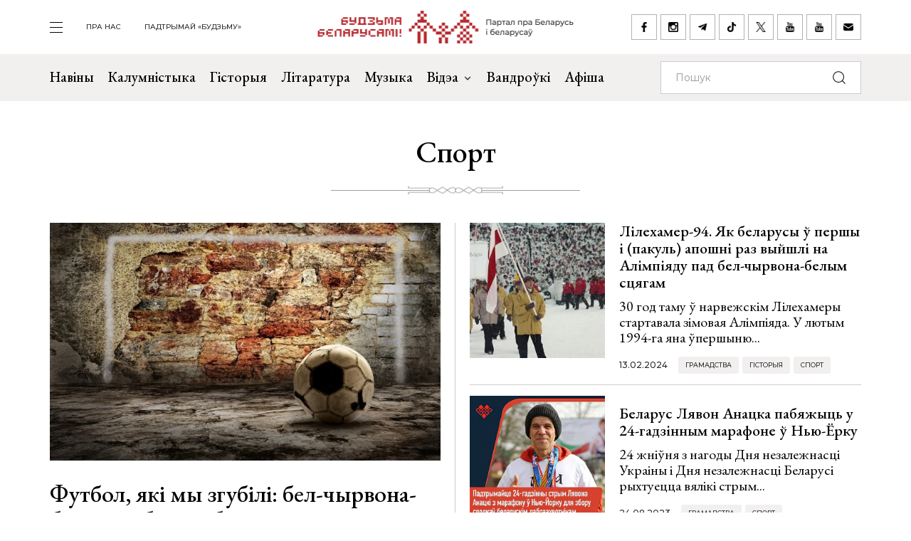

--- FILE ---
content_type: text/html; charset=UTF-8
request_url: https://budzma.org/category/sport-2
body_size: 9771
content:
<!doctype html>
<head lang="be">
    <meta http-equiv="X-UA-Compatible" content="IE=edge" />
    <meta name="viewport" content="width=device-width, initial-scale=1, maximum-scale=1, user-scalable=no">
    <meta http-equiv="Content-Type" content="text/html; charset=UTF-8" />
    <link rel="shortcut icon" type="image/x-icon" href="/favicon.png" />
    <title>Будзьма беларусамі! » Спорт</title>

    <link rel="alternate" type="application/rss+xml" title="RSS" href="/feed/" />

            <link rel="canonical" href="https://budzma.org/category/sport-2" />

    
    <link rel="preconnect" href="https://fonts.googleapis.com">
    <link rel="preconnect" href="https://fonts.gstatic.com" crossorigin>
    <link href="https://fonts.googleapis.com/css2?family=EB+Garamond:ital,wght@0,400;0,500;0,700;1,400;1,500;1,700&family=Montserrat:ital,wght@0,400;0,500;0,700;1,400;1,500;1,700&display=swap" rel="stylesheet">

                                
                                            


    <meta http-equiv="Content-Type" content="text/html; charset=UTF-8" />
<meta name="robots" content="index, follow" />
<meta name="keywords" content="-" />
<meta name="description" content="-" />
<link href="/bitrix/cache/css/s1/ibwm/template_cfe48e3731d7be2b4bda8dfd90dcfd5f/template_cfe48e3731d7be2b4bda8dfd90dcfd5f_v1.css?1767986210206782" type="text/css"  data-template-style="true" rel="stylesheet" />
<script  src="/bitrix/cache/js/s1/ibwm/template_3d8780d79f7907fcd59cdeb6794e1724/template_3d8780d79f7907fcd59cdeb6794e1724_v1.js?1767986210403906"></script>

    <script type="text/javascript" src="https://platform-api.sharethis.com/js/sharethis.js#property=676f7998ad6fa80019a0939d&product=inline-share-buttons&source=platform" async="async"></script>

    <!-- Google tag (gtag.js) -->
<script async src="https://www.googletagmanager.com/gtag/js?id=G-8N1P40VZWS"></script>
<script>
  window.dataLayer = window.dataLayer || [];
  function gtag(){dataLayer.push(arguments);}
  gtag('js', new Date());

  gtag('config', 'G-8N1P40VZWS');
  gtag('config', 'UA-7161554-1');
</script>    
</head>

<body>
    <div id="panel"></div>

    <div class="main-menu-dropdown">
        <div class="close">
            <div class="container">
                <a class="icon i-close" href="#">закрыць</a>
            </div>
        </div>
        <div class="container">
            <nav class="row">
                
			<div class="col-xs-12 col-md-2">
	    <ul>
	    		        	<li><a  href="/category/news">Навіны</a></li>
	        	        	<li><a  href="/category/column">Калумністыка</a></li>
	        	        	<li><a  href="/category/history">Гісторыя</a></li>
	        	        	<li><a  href="/category/gistoryya-za-5-khvilin">Гісторыя за 5 хвілін</a></li>
	        	        	<li><a  href="/category/literature">Літаратура</a></li>
	        	        	<li><a  href="/category/muzyka">Музыка</a></li>
	        	    </ul>
	</div>
		<div class="col-xs-12 col-md-2">
	    <ul>
	    		        	<li><a  href="/category/movies">Кіно</a></li>
	        	        	<li><a  href="/events/">Афіша</a></li>
	        	        	<li><a  href="/category/art/">Мастацтва</a></li>
	        	        	<li><a  href="/category/teatr">Тэатр</a></li>
	        	        	<li><a  href="/category/vandruem-razam">Вандроўкі</a></li>
	        	        	<li><a  href="/category/tryzub-i-pagonya">Трызуб і Пагоня</a></li>
	        	    </ul>
	</div>
		<div class="col-xs-12 col-md-2">
	    <ul>
	    		        	<li><a  href="/category/sarmat">Сармат</a></li>
	        	        	<li><a  href="/category/razumnyaty">Разумняты</a></li>
	        	        	<li><a  href="/category/mova">Беларуская мова</a></li>
	        	        	<li><a  href="/category/gatuem-z-budzma">Гатуем з «Будзьма!»</a></li>
	        	        	<li><a  href="/category/fun">Забавы</a></li>
	        	        	<li><a  href="/category/socium">Грамадства</a></li>
	        	    </ul>
	</div>
		<div class="col-xs-12 col-md-2">
	    <ul>
	    		        	<li><a  href="/category/education">Адукацыя</a></li>
	        	        	<li><a  href="/category/psikhalogiya-i-samarazvitstsye">Псіхалогія і самаразвіццё</a></li>
	        	        	<li><a  href="/category/ekalogiya">Экалогія</a></li>
	        	        	<li><a  href="/news/pashto-ki-ad-budzma.html">Паштоўкі ад «Будзьма!»</a></li>
	        	    </ul>
	</div>
	                
<div class="col-xs-12 col-md-2">
    <ul class="extra">
    					                                            <li><a target="_blank" href="https://ko-fi.com/budzma" class="icon i-support ">Падтрымай «Будзьму»</a></li>
        				                        <li><a  href="/about/" class=" ">Што такое «Будзьма беларусамі!»</a></li>
        				                        <li><a  href="/persons/" class=" ">Асобы кампаніі</a></li>
        				                        <li><a  href="/news/use-praekty-budzma.html" class=" ">Усе праекты «Будзьма!»</a></li>
        				                        <li><a  href="/sitemap/" class=" ">карта сайта</a></li>
            </ul>
</div>
                <div class="col-xs-12 col-md-2">
                    <div class="social-navbar">
                      
			    <a href="https://www.facebook.com/budzmabelarusami" target="_blank" class="icon i-facebook ">facebook</a></li>
    		    <a href="https://www.instagram.com/budzma" target="_blank" class="icon i-instagram ">instagram</a></li>
    		    <a href="https://t.me/budzmaorg" target="_blank" class="icon i-telegram ">telegram</a></li>
    		    <a href="https://www.tiktok.com/@budzma_razam" target="_blank" class="icon i-tiktok ">tiktok</a></li>
    		    <a href="https://x.com/budzma" target="_blank" class="icon i-xcom ">X (twitter)</a></li>
    		    <a href="https://www.youtube.com/user/thebudzma/videos" target="_blank" class="icon i-youtube ">youtube</a></li>
    		    <a href="https://www.youtube.com/@BudzmaDzieciam" target="_blank" class="icon i-youtube ">youtube дзецям</a></li>
    		    <a href="mailto:razam@budzma.org" target="_blank" class="icon i-email ">razam@budzma.org</a></li>
                        </div>
                </div>
                <div class="col-xs-12 hidden-md hidden-lg">
                    <a href="/">
                        <img class="dropdown-logo" src="/bitrix/templates/ibwm/new/media/dropdown-logo.png">
                    </a>
                </div>
            </nav>
        </div>
    </div>

    
    <div class="brand-menu">
        <div class="container">
            <ul>
                <li>
                    <a id="show-main-menu" class="navbar-toggle collapsed custom" href="#">
                        <span class="icon-bar top-bar"></span>
                        <span class="icon-bar middle-bar"></span>
                        <span class="icon-bar bottom-bar"></span>
                    </a>
                </li>
                
			
		<li class="hidden-xs hidden-sm"><a  class=" " href="/about/">пра нас</a></li>
    		
					<li class="hidden-xs hidden-sm"><a target="_blank" class=" " href="https://ko-fi.com/budzma">Падтрымай «Будзьму»</a></li>
                </ul>
            <a class="brand-logo" href="/" title="Партал пра Беларусь і беларусаў"></a>
            <div class="social-network hidden-xs hidden-sm">
                <a href="https://www.facebook.com/budzmabelarusami" target="_blank" class="icon i-facebook "></a>
<a href="https://www.instagram.com/budzma" target="_blank" class="icon i-instagram "></a>
<a href="https://t.me/budzmaorg" target="_blank" class="icon i-telegram "></a>
<a href="https://www.tiktok.com/@budzma_razam" target="_blank" class="icon i-tiktok "></a>
<a href="https://x.com/budzma" target="_blank" class="icon i-xcom "></a>
<a href="https://www.youtube.com/user/thebudzma/videos" target="_blank" class="icon i-youtube "></a>
<a href="https://www.youtube.com/@BudzmaDzieciam" target="_blank" class="icon i-youtube "></a>
<a href="mailto:razam@budzma.org" target="_blank" class="icon i-email "></a>            </div>
            <a href="#" class="icon i-search mobile-search hidden-md hidden-lg"></a>
        </div>
    </div>
    
    <div class="main-menu">
        <nav class="navbar navbar-default">
            <div class="container">

				<ul class="nav navbar-nav hidden-xs hidden-sm">
				    				        				            
				            
				            				                <li>
				                    <a class=" " href="/category/news">
				                        Навіны				                    </a>
				                </li>
				            				        				            
				            
				            				                <li>
				                    <a class=" " href="/category/column">
				                        Калумністыка				                    </a>
				                </li>
				            				        				            
				            
				            				                <li>
				                    <a class=" " href="/category/history">
				                        Гісторыя				                    </a>
				                </li>
				            				        				            
				            
				            				                <li>
				                    <a class=" " href="/category/literature">
				                        Літаратура				                    </a>
				                </li>
				            				        				            
				            
				            				                <li>
				                    <a class=" " href="/category/muzyka">
				                        Музыка				                    </a>
				                </li>
				            				        				            
				            															
				            				                <li class="dropdown">
				                    <a href="#" class="dropdown-toggle  " data-toggle="dropdown" role="button" aria-haspopup="true" aria-expanded="false">Відэа <span class="caret"></span></a>
				                    					                    <ul class="dropdown-menu">
					                    												<li>
												<img class="dropdown-thumb" src="/upload/iblock/88a/gmn0rpr7pwwt1v7ac533qo214x9g6qre.png">
												<a href="/category/video/tryzub-i-pagonya">Трызуб і Пагоня</a>
											</li>
																						<li>
												<img class="dropdown-thumb" src="/upload/iblock/939/zjxfo4ydovg3b1xtqsnlx8zjb0oa1r64.jpg">
												<a href="/category/video/khrus-i-papalam">Хрусь і папалам</a>
											</li>
																						<li>
												<img class="dropdown-thumb" src="/upload/iblock/9e9/oovs4s4as2n03z5atg9yh8bknxulw4zx.jpg">
												<a href="/category/video/smalenne-vepruka">«Смаленне Вепрука»</a>
											</li>
																						<li>
												<img class="dropdown-thumb" src="/upload/iblock/1b8/2g0z7uyl4bw3ncm2brw2tcl2vypyvtu3.png">
												<a href="/category/video/sarmat">Сармат</a>
											</li>
																						<li>
												<img class="dropdown-thumb" src="/upload/iblock/77a/j87ayhgkp62bd2o3581lmov8xqct0erx.png">
												<a href="/category/video/razumnyaty">Разумняты</a>
											</li>
																						<li>
												<img class="dropdown-thumb" src="/upload/iblock/9e6/3p3445vwzadfbtie8gtsoh4w1uzetdju.jpg">
												<a href="/category/video/slovy-macniej">«Словы мацней»</a>
											</li>
																						<li>
												<img class="dropdown-thumb" src="/upload/iblock/b12/dr04tikcfmh3csw4acvwgpo5t7ouokpa.png">
												<a href="/category/video/gistoryya-za-5-khvilin">Гісторыя за 5 хвілін</a>
											</li>
																						<li>
												<img class="dropdown-thumb" src="/upload/iblock/68f/98m3z84lfw2zjlzbjzbtaijyowgqc3g1.png">
												<a href="/category/video/gatuem-z-budzma">Гатуем з «Будзьма!»</a>
											</li>
																                    </ul>
				                    				                </li>
				            				        				            
				            
				            				                <li>
				                    <a class="/category/smalenne-vepruka|/ " href="/category/vandruem-razam">
				                        Вандроўкі				                    </a>
				                </li>
				            				        				            
				            
				            				                <li>
				                    <a class=" " href="/events/">
				                        Афіша				                    </a>
				                </li>
				            				        				    				</ul>

                <form class="navbar-form navbar-right" action="/search/index.php" autocomplete="off">
                    <div class="form-group">
                        <input type="text" class="form-control" name="q" value="" placeholder="Пошук">
                        <button type="submit" class="btn-search"></button>
                    </div>
                </form>

            </div><!-- /.container-fluid -->
        </nav>
    </div>



<div class="container">
    <div class="row">            
        <div class="col-xs-12">
            <div class="title list">
                <h1>Спорт</h1>
            </div>
        </div>
    </div>
</div>



        <div class="general-news list">
        <div class="container">
            <div class="row row-flex">
                                <div class="col-md-6 main-item" id="bx_3218110189_73831">
                                        <div class="img-frame">
                        <div class="fr">
                                                        <img src="/upload/iblock/8ea/q7tudaxpin3251jhuz3s6fqlz0mp8gia.jpg" alt="Футбол" title="Футбол, які мы згубілі: бел-чырвона-белыя эмблемы беларускіх камандаў">
                        </div>
                    </div>
                    <h2><a href="/news/futbol-yaki-my-zgubili.html">Футбол, які мы згубілі: бел-чырвона-белыя эмблемы беларускіх камандаў</a></h2>
                    <p> 	 1991 год прынёс нашай краіне не толькі доўгачаканую незалежнасць. З чыстага аркуша трэба было пачынаць усё. У тым ліку і чэмпіянат па спорце нумар адзін у Беларусі. Шматлікія клубы стварылі яскравыя эмблемы ў нацыянальных колерах. Пасля ганебнага рэферэндуму 1995 года змены са сцягам паступова адбіліся і на лога. Глядзім!            &nbsp;Эмблема адной з&nbsp;камандаў праз 30&nbsp;гадоў на&nbsp;майцы з&nbsp;маркетплэйса     	 Першы чэмпіянат Беларусі па&nbsp;футболе ў&nbsp;вышэйшым дывізіёне...</p>
                    <div class="info">
                                                <span class="date">14.07.2025</span>
                                                <span class="tag"><a href="/category/socium">Грамадства</a></span> <span class="tag"><a href="/category/history">Гісторыя</a></span> <span class="tag"><a href="/category/sport-2">Спорт</a></span>                     </div>
                </div>
                
                                <div class="col-md-6 small-items w-big">
                                                            <div class="item" id="bx_3218110189_66839">
                        <div class="img-frame">
                            <div class="fr">
                                                            <img src="/upload/resize_cache/iblock/92b/247_247_2/kr9n8lanw2c4z8yi202d1cf4kw2htbzh.jpg" alt="Лілехамер-94" title="Лілехамер-94. Як беларусы ў першы і (пакуль) апошні раз выйшлі на Алімпіяду пад бел-чырвона-белым сцягам">
                            </div>
                        </div>
                        <div class="item-text">
                            <div class="v-align">                                    
                                <h4><a href="/news/lilekhamer-94.html">Лілехамер-94. Як беларусы ў першы і (пакуль) апошні раз выйшлі на Алімпіяду пад бел-чырвона-белым сцягам</a></h4>
                                <p>  30&nbsp;год таму ў&nbsp;нарвежскім Лілехамеры стартавала зімовая Алімпіяда. У&nbsp;лютым 1994-га яна ўпершыню...</p>
                                <div class="info">
                                                                    <span class="date">13.02.2024</span>
                                                                    <span class="tag"><a href="/category/socium">Грамадства</a></span> <span class="tag"><a href="/category/history">Гісторыя</a></span> <span class="tag"><a href="/category/sport-2">Спорт</a></span>                                 </div>
                            </div>
                        </div>
                    </div>
                                                            <div class="item" id="bx_3218110189_64814">
                        <div class="img-frame">
                            <div class="fr">
                                                            <img src="/upload/resize_cache/iblock/54e/247_247_2/uneiy0i2jvpkq3vanuoymz81c1dyhxdu.jpg" alt="Беларус Лявон Анацка пабяжыць у 24-гадзінным марафоне ў Нью-Ёрку" title="Беларус Лявон Анацка пабяжыць у 24-гадзінным марафоне ў Нью-Ёрку">
                            </div>
                        </div>
                        <div class="item-text">
                            <div class="v-align">                                    
                                <h4><a href="/news/lyavon-anatska-%20marafone.html">Беларус Лявон Анацка пабяжыць у 24-гадзінным марафоне ў Нью-Ёрку</a></h4>
                                <p>  24&nbsp;жніўня з&nbsp;нагоды Дня незалежнасці Украіны і&nbsp;Дня незалежнасці Беларусі рыхтуецца вялікі стрым...</p>
                                <div class="info">
                                                                    <span class="date">24.08.2023</span>
                                                                    <span class="tag"><a href="/category/socium">Грамадства</a></span> <span class="tag"><a href="/category/sport-2">Спорт</a></span>                                 </div>
                            </div>
                        </div>
                    </div>
                                                            <div class="item" id="bx_3218110189_64645">
                        <div class="img-frame">
                            <div class="fr">
                                                            <img src="/upload/resize_cache/iblock/d5f/247_247_2/90rlcbg1hzzq1w5c9q2s1xm4vygtwl19.jpg" alt="Мінскае «Дынама» ўмацоўваецца ў статусе лідара турнірнай табліцы чэмпіянату Беларусі па футболе" title="Мінскае «Дынама» ўмацоўваецца ў статусе лідара турнірнай табліцы чэмпіянату Беларусі па футболе">
                            </div>
                        </div>
                        <div class="item-text">
                            <div class="v-align">                                    
                                <h4><a href="/news/minskae-dynama-chempiyanat.html">Мінскае «Дынама» ўмацоўваецца ў статусе лідара турнірнай табліцы чэмпіянату Беларусі па футболе</a></h4>
                                <p>  У&nbsp;мінулыя выходныя адбыліся матчы чарговага тура чэмпіянату Беларусі па&nbsp;футболе, па&nbsp;выніках якога...</p>
                                <div class="info">
                                                                    <span class="date">08.08.2023</span>
                                                                    <span class="tag"><a href="/category/sport-2">Спорт</a></span>                                 </div>
                            </div>
                        </div>
                    </div>
                                    </div>
                            </div>
        </div>
    </div> <!-- End general-news -->
    
        <div class="ribbon">        
        <div class="container">
            <div class="row list">
                                <div class="col-xs-12 col-md-3">
                                        <div class="item" id="bx_3218110189_64520">
                        <div class="img-frame">
                            <div class="fr">
                                                            <img src="/upload/resize_cache/iblock/135/390_260_2/f1swjn0qtz8tcbqhxxgk6fe5518gamq2.jpg" alt="Джэмэл Сміт" title="Уладальнік Кубка Стэнлі папоўніў шэрагі мінскага «Дынама»">
                            </div>
                        </div>
                        <div class="info">
                                                    <span class="date">27.07.2023</span>
                                                    <span class="tag"><a href="/category/sport-2">Спорт</a></span>                         </div>
                        <h4><a href="/news/uladalnik-kubka-stenli.html">Уладальнік Кубка Стэнлі папоўніў шэрагі мінскага «Дынама»</a></h4>
                        <p>  Хакейны клуб «Дынама Мінск» пасля некалькіх запар няўдалых заходаў у&nbsp;плэй-оф Кантынентальнай Хакейнай Лігі вырашыўся на&nbsp;глабальныя змены. «Зубры» змянілі ўвесь трэнерскі штаб,...</p>
                    </div>
                </div>
                                <div class="col-xs-12 col-md-3">
                                        <div class="item" id="bx_3218110189_62297">
                        <div class="img-frame">
                            <div class="fr">
                                                            <img src="/upload/resize_cache/iblock/46a/390_260_2/4k05346fzg5lnlmkus8yfbcvibokgsfs.jpg" alt="Нерэалізаваны беларускі спартовы патэнцыял пад польскай уладай у 1920-я — 1930-я" title="Нерэалізаваны беларускі спартовы патэнцыял пад польскай уладай у 1920-я — 1930-я">
                            </div>
                        </div>
                        <div class="info">
                                                    <span class="date">28.02.2023</span>
                                                    <span class="tag"><a href="/category/history">Гісторыя</a></span> <span class="tag"><a href="/category/sport-2">Спорт</a></span>                         </div>
                        <h4><a href="/news/spartovy-patentsyyal.html">Нерэалізаваны беларускі спартовы патэнцыял пад польскай уладай у 1920-я — 1930-я</a></h4>
                        <p>  Спорт як&nbsp;масавая з’ява і&nbsp;спартовыя таварыствы як&nbsp;элементы кансалідацыі грамадстваў з&nbsp;моманту набыцця папулярнасці ў&nbsp;свеце разглядаліся дзяржаўнымі, рэлігійнымі...</p>
                    </div>
                </div>
                                <div class="col-xs-12 col-md-3">
                                        <div class="item" id="bx_3218110189_61575">
                        <div class="img-frame">
                            <div class="fr">
                                                            <img src="/upload/resize_cache/iblock/5bc/390_260_2/9n5lwd28nljp2ld2821fcltfw75e0viv.jpg" alt="Па лёдзе і па сумётах: ці варта адмаўляцца ад бегавых трэніровак зімой?" title="Па лёдзе і па сумётах: ці варта адмаўляцца ад бегавых трэніровак зімой?">
                            </div>
                        </div>
                        <div class="info">
                                                    <span class="date">20.01.2023</span>
                                                    <span class="tag"><a href="/category/socium">Грамадства</a></span> <span class="tag"><a href="/category/sport-2">Спорт</a></span>                         </div>
                        <h4><a href="/news/pa-lyedze-i-pa-sumyetakh.html">Па лёдзе і па сумётах: ці варта адмаўляцца ад бегавых трэніровак зімой?</a></h4>
                        <p>    Як перавесці прабежкі ў зімовы рэжым,&nbsp;Слушна&nbsp;спыталі ў старшыні грамадскага аб'яднання «Спартыўны клуб Run4Fun» і кіраўніка школы бегу Run4Fun&nbsp;Аляксея Чамаданава.   Як бегаць...</p>
                    </div>
                </div>
                                <div class="col-xs-12 col-md-3">
                                        <div class="item" id="bx_3218110189_61140">
                        <div class="img-frame">
                            <div class="fr">
                                                            <img src="/upload/resize_cache/iblock/94c/390_260_2/vdweojiapbwx1lgawvmai137j3zmxcj7.jpg" alt="У Гродне 1 студзеня адбудзецца традыцыйны забег цвярозасці" title="У Гродне 1 студзеня адбудзецца традыцыйны забег цвярозасці">
                            </div>
                        </div>
                        <div class="info">
                                                    <span class="date">25.12.2022</span>
                                                    <span class="tag"><a href="/category/socium">Грамадства</a></span> <span class="tag"><a href="/category/sport-2">Спорт</a></span>                         </div>
                        <h4><a href="/news/zabeg-tsvyarozastsi.html">У Гродне 1 студзеня адбудзецца традыцыйны забег цвярозасці</a></h4>
                        <p> 	Раніцай 1&nbsp;студзеня, аматарам бегу і&nbsp;здаровага ладу жыцця прапануюць сабрацца на&nbsp;сцежцы здароўя ў&nbsp;лесапарку Пышкі, каб пераадолець больш чым чатырохкіламетровую дыстанцыю....</p>
                    </div>
                </div>
                
            </div>
        </div>    
    </div>
    
        <div class="article-list">
        <div class="container">
            <div class="row row-flex">
                                <div class="col-xs-12 col-md-6 border-line">
                                        <div class="item" id="bx_3218110189_60701">                        
                        <div class="img-frame">
                            <div class="fr">
                                                            <img src="/upload/resize_cache/iblock/3e5/247_247_2/7rwj45wcv8fhinglbalj8emd7t24regt.jpeg" alt="«Можна падумаць, што я з глузду з’ехаў: холад, зіма, а я еду за 200 кіламетраў на стадык». Беларускі граўндхопер распавёў пра сваё хобі і футбольную культуру Польшчы" title="«Можна падумаць, што я з глузду з’ехаў: холад, зіма, а я еду за 200 кіламетраў на стадык». Беларускі граўндхопер распавёў пра сваё хобі і футбольную культуру Польшчы">
                            </div>
                        </div>
                        <div class="text">
                            <h4><a href="/news/na-stadyk.html">«Можна падумаць, што я з глузду з’ехаў: холад, зіма, а я еду за 200 кіламетраў на стадык». Беларускі граўндхопер распавёў пра сваё хобі і футбольную культуру Польшчы</a></h4>
                            <p class="hidden-md">    Наш суразмоўца — малады беларус, які калекцыянуе футбольныя матчы. У свеце гэты рух называецца граўндхопінгам. Мэта — наведаць максімальную колькасць гарадоў, краін і...</p>
                            <div class="info">
                                                            <span class="date">02.12.2022</span>
                                                            <span class="tag"><a href="/category/sport-2">Спорт</a></span> <span class="tag"><a href="/category/zbsb">Беларусы свету</a></span>                             </div>
                        </div>
                    </div>
                </div>
                                <div class="col-xs-12 col-md-6 border-line">
                                        <div class="item" id="bx_3218110189_60492">                        
                        <div class="img-frame">
                            <div class="fr">
                                                            <img src="/upload/resize_cache/iblock/215/247_247_2/ey598izrcwuis569c019b73aa5af67ni.jpg" alt="«Небяспечная Віка»: 17-гадовая беларуска стала абсалютнай чэмпіёнкай свету, перамогшы ва ўсіх праграмах" title="«Небяспечная Віка»: 17-гадовая беларуска стала абсалютнай чэмпіёнкай свету, перамогшы ва ўсіх праграмах">
                            </div>
                        </div>
                        <div class="text">
                            <h4><a href="/news/nebyaspechnaya-vika.html">«Небяспечная Віка»: 17-гадовая беларуска стала абсалютнай чэмпіёнкай свету, перамогшы ва ўсіх праграмах</a></h4>
                            <p class="hidden-md">  Прозвішча «Небяспечная Віка» Вікторыя Нікалаева атрымала яшчэ ў&nbsp;11&nbsp;гадоў, калі на&nbsp;адным з&nbsp;этапаў Кубка свету па&nbsp;шашках сыграла з&nbsp;дарослымі...</p>
                            <div class="info">
                                                            <span class="date">21.11.2022</span>
                                                            <span class="tag"><a href="/category/socium">Грамадства</a></span> <span class="tag"><a href="/category/sport-2">Спорт</a></span>                             </div>
                        </div>
                    </div>
                </div>
                                <div class="col-xs-12 col-md-6 border-line">
                                        <div class="item" id="bx_3218110189_59761">                        
                        <div class="img-frame">
                            <div class="fr">
                                                            <img src="/upload/resize_cache/iblock/735/247_247_2/xf501iq3zcyaxj76g7ranzl7zcbo0llq.jpg" alt="Беларус Віталь Гуркоў стаў чэмпіёнам Украіны ў тайскім боксе" title="Беларус Віталь Гуркоў стаў чэмпіёнам Украіны ў тайскім боксе">
                            </div>
                        </div>
                        <div class="text">
                            <h4><a href="/news/gurkoy-chempiyenam-ukrainy.html">Беларус Віталь Гуркоў стаў чэмпіёнам Украіны ў тайскім боксе</a></h4>
                            <p class="hidden-md"> 	Шматразовы чэмпіён свету ў&nbsp;муай-тай Віталь Гуркоў здабыў перамогу ў&nbsp;чэмпіянаце Украіны, паведамляе «Новы час».    	   	З&nbsp;2014 года Віталь Гуркоў стаў...</p>
                            <div class="info">
                                                            <span class="date">16.10.2022</span>
                                                            <span class="tag"><a href="/category/sport-2">Спорт</a></span> <span class="tag"><a href="/category/zbsb">Беларусы свету</a></span>                             </div>
                        </div>
                    </div>
                </div>
                                <div class="col-xs-12 col-md-6 border-line">
                                        <div class="item" id="bx_3218110189_59359">                        
                        <div class="img-frame">
                            <div class="fr">
                                                            <img src="/upload/resize_cache/iblock/89f/247_247_2/sc7n3sj0vq3r47i3f0dsjbia3tj4e9sk.jpg" alt="«Самая беларуская» каманда Кіпра ў тройцы лідараў мясцовага чэмпіянату" title="«Самая беларуская» каманда Кіпра ў тройцы лідараў мясцовага чэмпіянату">
                            </div>
                        </div>
                        <div class="text">
                            <h4><a href="/news/samaya-belaruskaya-kamanda-kipra-troytsy-lidara-myastsovaga-chempiyanatu.html">«Самая беларуская» каманда Кіпра ў тройцы лідараў мясцовага чэмпіянату</a></h4>
                            <p class="hidden-md">  Кіпрскі клуб «Арыс» з&nbsp;Лімасола, да&nbsp;якога маюць непасрэднае дачыненне беларускія «людзі футбола», някепска праводзіць свой дэбютны сезон у&nbsp;вышэйшай лізе.     ...</p>
                            <div class="info">
                                                            <span class="date">23.09.2022</span>
                                                            <span class="tag"><a href="/category/sport-2">Спорт</a></span>                             </div>
                        </div>
                    </div>
                </div>
                                <div class="col-xs-12 col-md-6 border-line">
                                        <div class="item" id="bx_3218110189_58700">                        
                        <div class="img-frame">
                            <div class="fr">
                                                            <img src="/upload/resize_cache/iblock/45b/247_247_2/w83bpt670k2vdtie65chvm0y13l6iozs.jpg" alt="Гімнастка Меліціна Станюта распавяла пра цяжкія апошнія паўгода свайго жыцця" title="Гімнастка Меліціна Станюта распавяла пра цяжкія апошнія паўгода свайго жыцця">
                            </div>
                        </div>
                        <div class="text">
                            <h4><a href="/news/stanyuta-pra-aposhniya-pay-gady-zhytstsya.html">Гімнастка Меліціна Станюта распавяла пра цяжкія апошнія паўгода свайго жыцця</a></h4>
                            <p class="hidden-md">  Думкамі спартсменка падзялілася ў&nbsp;сваім Instagram.        	 «Апошнія месяцаў 6&nbsp;мне было стрэсава і&nbsp;вельмі цяжка адной у&nbsp;чужых краінах, амаль без грошай,...</p>
                            <div class="info">
                                                            <span class="date">19.08.2022</span>
                                                            <span class="tag"><a href="/category/sport-2">Спорт</a></span> <span class="tag"><a href="/category/zbsb">Беларусы свету</a></span>                             </div>
                        </div>
                    </div>
                </div>
                                <div class="col-xs-12 col-md-6 border-line">
                                        <div class="item" id="bx_3218110189_58450">                        
                        <div class="img-frame">
                            <div class="fr">
                                                            <img src="/upload/resize_cache/iblock/7ee/247_247_2/6sgsmj8gtu2w2rhmltw8nbp1cofxanne.jpg" alt="Паглядзіце, як у Пухавіцкім раёне гулялі ў тарфяны футбол" title="Паглядзіце, як у Пухавіцкім раёне гулялі ў тарфяны футбол">
                            </div>
                        </div>
                        <div class="text">
                            <h4><a href="/news/tarfyany-futbol.html">Паглядзіце, як у Пухавіцкім раёне гулялі ў тарфяны футбол</a></h4>
                            <p class="hidden-md">  6 жніўня ў Пухавіцкім раёне Мінскай вобласці прайшоў IV&nbsp;Рэспубліканскі турнір па&nbsp;тарфяным футболе, паведамляе агенцтва «Мінск-Навіны».      	Фота: «Мінск-Навіны» ...</p>
                            <div class="info">
                                                            <span class="date">07.08.2022</span>
                                                            <span class="tag"><a href="/category/socium">Грамадства</a></span> <span class="tag"><a href="/category/sport-2">Спорт</a></span>                             </div>
                        </div>
                    </div>
                </div>
                                <div class="col-xs-12 col-md-6 border-line">
                                        <div class="item" id="bx_3218110189_58264">                        
                        <div class="img-frame">
                            <div class="fr">
                                                            <img src="/upload/resize_cache/iblock/056/247_247_2/2vowg9qbskwsik1taxu05g7ynnkdot0c.jpg" alt="Дзве беларускія тэнісісткі ўваходзяць у Топ-20 фаварытак US Open" title="Дзве беларускія тэнісісткі ўваходзяць у Топ-20 фаварытак US Open">
                            </div>
                        </div>
                        <div class="text">
                            <h4><a href="/news/belaruski-u-top-20-us-open.html">Дзве беларускія тэнісісткі ўваходзяць у Топ-20 фаварытак US Open</a></h4>
                            <p class="hidden-md">  Перад стартам чарговага розыгрышу Адкрытага чэмпіянату ЗША па тэнісе беларускія фанаты асабліва разлічваюць на дзвюх прадстаўніц краіны ў жаночым адзіночным разрадзе.      ...</p>
                            <div class="info">
                                                            <span class="date">27.07.2022</span>
                                                            <span class="tag"><a href="/category/sport-2">Спорт</a></span>                             </div>
                        </div>
                    </div>
                </div>
                                <div class="col-xs-12 col-md-6 border-line">
                                        <div class="item" id="bx_3218110189_57803">                        
                        <div class="img-frame">
                            <div class="fr">
                                                            <img src="/upload/resize_cache/iblock/6d7/247_247_2/zop289d6o99mqt3nlmpubgo6ivd4a930.jpeg" alt="Галоўныя фаварыты Кубка Беларусі пацвердзілі свой статус" title="Галоўныя фаварыты Кубка Беларусі пацвердзілі свой статус">
                            </div>
                        </div>
                        <div class="text">
                            <h4><a href="/news/galo-nyya-favaryty-kubka-belarusi-patsverdzili-svoy-status.html">Галоўныя фаварыты Кубка Беларусі пацвердзілі свой статус</a></h4>
                            <p class="hidden-md">  Футбольны Кубак Беларусі паступова падбіраецца да рашаючых стадый, і пакуль усе галоўныя фаварыты спаборніцтва застаюцца на турнірнай дыстанцыі.          	 У трэцяй дэкадзе...</p>
                            <div class="info">
                                                            <span class="date">28.06.2022</span>
                                                            <span class="tag"><a href="/category/sport-2">Спорт</a></span>                             </div>
                        </div>
                    </div>
                </div>
                            </div>
        </div>
    </div>
      <div class="container">
    <div class="row">
        <div class="col-xs-12">
			<div class="posts-navigation">
			    <div class='wp-pagenavi'>
			    	<div class="pages"> 
                    

                        	            		<span class="current">1</span>
            	                        	            		<a class="larger page" href="/category/sport-2?PAGEN_2=2">2</a>
            	                        	            		<a class="larger page" href="/category/sport-2?PAGEN_2=3">3</a>
            	            


                <div class="pagination-select-wrapper">                                
                    <select name="pagination" class="pagination-select">
                    				                		                        <option selected="selected" value="1">1</option>
			                                    				                		                        <option data-href="/category/sport-2?PAGEN_2=2" value="2">2</option>
			                                    				                		                        <option data-href="/category/sport-2?PAGEN_2=3" value="3">3</option>
			                                    				                		                        <option data-href="/category/sport-2?PAGEN_2=4" value="4">4</option>
			                                    				                		                        <option data-href="/category/sport-2?PAGEN_2=5" value="5">5</option>
			                                    				                		                        <option data-href="/category/sport-2?PAGEN_2=6" value="6">6</option>
			                                    				                		                        <option data-href="/category/sport-2?PAGEN_2=7" value="7">7</option>
			                                    				                		                        <option data-href="/category/sport-2?PAGEN_2=8" value="8">8</option>
			                                    				                		                        <option data-href="/category/sport-2?PAGEN_2=9" value="9">9</option>
			                                    	                    </select>
                </div>
                            <a class="last" href="/category/sport-2?PAGEN_2=9">9</a>
                                        <a class="nextpostslink arrow arrow-right" href="/category/sport-2?PAGEN_2=2"></a>
                            			</div>
                    <div class="fast-link form-group">
                        <span>Перайсці да старонкі:</span>
                        <input class="form-control" type="text" placeholder="00" data-href="/category/sport-2?PAGEN_2=" value="1">
                        <a class="arrow red arrow-right" href="#"></a>
                    </div>
			    </div>
			</div>
        </div>
    </div>
</div>
        <div class="footer-nav inner ">
        <div class="back-color"></div>
        <div class="container">
            <div class="row">                
                <div class="col-xs-12 col-md-6 popular">
                  
    <div class="f-last-news">                        
        <div class="border">
            <h1>Апошняе <br>на Budzma.org</h1>
            <a  href="/category/news">чытаць яшчэ</a>
        </div>
                                <div class="item" id="bx_651765591_76123">
                <div class="info gray">
                                        <span class="date">14.01.2026</span>
                                        <span class="tag"><a href="/category/prydarozhny-pyl">«Прыдарожны пыл»</a></span>                 </div>
                <h4><a href="/news/valera-ruselik-markau.html">﻿Валера Руселік: «Калі ў Новай Беларусі Маркаў трапіць на лаву падсудных і працэс будзе весьціся па-беларуску, то трансьляцыя зь яго паб’е рэкорды праглядальнасьці»</a></h4>
            </div>
                                <div class="item" id="bx_651765591_76120">
                <div class="info gray">
                                        <span class="date">14.01.2026</span>
                                        <span class="tag"><a href="/category/socium">Грамадства</a></span> <span class="tag"><a href="/category/history">Гісторыя</a></span> <span class="tag"><a href="/category/asoba">Асоба</a></span>                 </div>
                <h4><a href="/news/gistoryya-z-belaruskay-glybinki.html">Як прэзідэнт Ізраіля краў яблыкі ў міністра замежных спраў Польшчы. Гісторыя з беларускай глыбінкі</a></h4>
            </div>
                                <div class="item" id="bx_651765591_76119">
                <div class="info gray">
                                        <span class="date">14.01.2026</span>
                                        <span class="tag"><a href="/category/socium">Грамадства</a></span> <span class="tag"><a href="/category/movies">Кіно</a></span>                 </div>
                <h4><a href="/news/zbor-zayavak-nefiltravanae-kino.html">Адкрыты збор заявак на ўдзел у фестывалі «Нефільтраванае кіно»</a></h4>
            </div>
        
        <div class="border mobile hidden-md hidden-lg">
            <a href="/category/news">чытаць яшчэ</a>
        </div>
    </div>
                  
    <div class="f-popular-news">
        <div class="border">
            <h1 class="zap-icon">Папулярнае</h1>
            <a href="/popular/">чытаць яшчэ</a>
        </div>
						        <div class="item" id="bx_1373509569_76068">
	            <div class="info gray">
                                        <span class="date">09.01.2026</span>
                                        <span class="tag"><a href="/category/socium">Грамадства</a></span> <span class="tag"><a href="/category/literature">Літаратура</a></span> <span class="tag"><a href="/category/mova">Беларуская мова</a></span> 	            </div>
	            <h4><a href="/news/vyysha-dapamozhnik.html">У Польшчы выдалі дапаможнік для вывучэння беларускай мовы як замежнай</a></h4>
	        </div>
						        <div class="item" id="bx_1373509569_76062">
	            <div class="info gray">
                                        <span class="date">09.01.2026</span>
                                        <span class="tag"><a href="/category/prydarozhny-pyl">«Прыдарожны пыл»</a></span> 	            </div>
	            <h4><a href="/news/belarus-geta-zima.html">Беларусь — гэта… зіма</a></h4>
	        </div>
						        <div class="item" id="bx_1373509569_76044">
	            <div class="info gray">
                                        <span class="date">08.01.2026</span>
                                        <span class="tag"><a href="/category/mama-ne-zhurysya-">«Мама, не журыся!»</a></span> 	            </div>
	            <h4><a href="/news/lyavon-volski-bolshasts-belarusau.html">Лявон Вольскі: «Большасьць беларусаў у думках заклікае, каб хутчэй прыляцелі чараўнікі ў блакітных верталётах і бясплатна паказалі кіно»</a></h4>
	        </div>
		        <div class="border mobile hidden-md hidden-lg">
            <a href="/popular/">чытаць яшчэ</a>
        </div>
    </div>
                </div>
                    <div class="col-xs-12 col-md-6 right slider">
        <div class="border gray">
            <h1>Афіша</h1>
            <button class="icon i-box-right hidden-md hidden-lg"></button>
            <button class="icon i-box-left hidden-md hidden-lg"></button>
        </div>

        <div class="swiper-container">                        
            <div class="event-list swiper-wrapper">
                                                                                                                                                                                                    <div class="item swiper-slide" id="bx_3485106786_75430">
                        <div class="img-frame">
                            <div class="fr">
                                                                                                                                                                    <img src="/upload/resize_cache/iblock/cfe/247_247_2/p35n0bs1hovmvsstppb6g27kzl1z0hkr.jpg">
                            </div>
                        </div>
                        <div class="text">
                            <h4><a href="/event/katsyaryny-mase-minsku">Выстава выцінанак Кацярыны Масэ ў Мінску</a></h4>
                            <div class="event-param">
                                                                                                
                                                                                                                                                                                                                                                    <span class="date">21.11.2025 18:30 - 29.01.2026 19:00</span>
                                
                                                                                                                                        
                                
                                <span class="location">Музей гісторыі беларускай літаратуры (вул. Багдановіча, 13)</span>
                            </div>
                            <div class="info gray">
                                                                                                                                                                
                                                                                                                                                                                                                                                                                                                                                                
                                                                                                                                                                                                                <span class="tag"><a href="/events/category/region/minsk">Мінск</a></span>
                                                                    
                                                                                                                                            <span class="tag"><a href="/events/category/all_padziei/vystavy_padziei">Выставы</a></span>
                                                                                                                                                                    </div>
                        </div>
                    </div>
                                                        <div class="item swiper-slide" id="bx_3485106786_75435">
                        <div class="img-frame">
                            <div class="fr">
                                                                                                                                                                    <img src="/upload/resize_cache/iblock/ce5/247_247_2/mjoqb5k8bd7r0sojy49ofquv51t9x7jz.jpg">
                            </div>
                        </div>
                        <div class="text">
                            <h4><a href="/event/kutochak-u-vitsebsku">Выстава Алега Кірушкіна «Куточак» у Віцебску</a></h4>
                            <div class="event-param">
                                                                                                
                                                                                                                                                                                                                                                    <span class="date">25.11.2025 16:00 - 18.01.2026 18:00</span>
                                
                                                                                                                                        
                                
                                <span class="location">Мастацкі музей (вул. Леніна, 32)</span>
                            </div>
                            <div class="info gray">
                                                                                                                                                                
                                                                                                                                                                                                                                                                                                                                                                
                                                                                                                                                                                                                <span class="tag"><a href="/events/category/region/viciebsk">Віцебск</a></span>
                                                                    
                                                                                                                                            <span class="tag"><a href="/events/category/all_padziei/vystavy_padziei">Выставы</a></span>
                                                                                                                                                                    </div>
                        </div>
                    </div>
                                                        <div class="item swiper-slide" id="bx_3485106786_75586">
                        <div class="img-frame">
                            <div class="fr">
                                                                                                                                                                    <img src="/upload/resize_cache/iblock/c6d/247_247_2/1zdyo380f34ywnvbdlzujiex5a5dpext.jpg">
                            </div>
                        </div>
                        <div class="text">
                            <h4><a href="/event/vystava-kazki-uladzimira-shapo-minsku">Выстава &quot;Казкі Уладзіміра Шапо&quot; ў Мінску</a></h4>
                            <div class="event-param">
                                                                                                
                                                                                                                                                                                                                                                    <span class="date">03.12.2025 17:00 - 25.01.2026 19:00</span>
                                
                                                                                                                                        
                                
                                <span class="location">НЦСМ (пр-т Незалежнасці, 47)</span>
                            </div>
                            <div class="info gray">
                                                                                                                                                                
                                                                                                                                                                                                                                                                                                                                                                                                                                                                                                                
                                                                                                                                                                                                                                                                                    <span class="tag"><a href="/events/category/region/minsk">Мінск</a></span>
                                                                    
                                                                                                                                            <span class="tag"><a href="/events/category/all_padziei/vystavy_padziei">Выставы</a></span>
                                                                                                                                                <span class="tag"><a href="/events/category/all_padziei/other_padziei">Іншае</a></span>
                                                                                                                                                                    </div>
                        </div>
                    </div>
                            </div>
        </div>

        <div class="border mobile bottom gray hidden-sm hidden-xs">
            <a href="/events/">чытаць яшчэ</a>
        </div>
        <div class="border mobile gray hidden-md hidden-lg">
            <a href="/events/">чытаць яшчэ</a>
        </div>
    </div>
            </div>
        </div>
    </div> <!-- End footer-nav -->
    
    
    
    <div class="footer">
        <div class="container">
            <div class="f-top">
                <div class="row">
                    <div class="col-xs-12 col-md-2">
                        <a class="f-logo" href="/"><img src="/bitrix/templates/ibwm/new/media/f-logo.jpg"></a>
                    </div>
                    
                <div class="col-xs-6 col-md-4 f-menu">
            <div class="row">
                                    <div class="col-xs-12 col-md-6">
                        <ul>
                                                            <li>
                                    <a href="/category/news" >
                                        Навіны                                    </a>
                                </li>
                                                            <li>
                                    <a href="/category/column" >
                                        Калумністыка                                    </a>
                                </li>
                                                            <li>
                                    <a href="/category/history" >
                                        Гісторыя                                    </a>
                                </li>
                                                            <li>
                                    <a href="/category/gistoryya-za-5-khvilin" >
                                        Гісторыя за 5 хвілін                                    </a>
                                </li>
                                                            <li>
                                    <a href="/category/literature" >
                                        Літаратура                                    </a>
                                </li>
                                                            <li>
                                    <a href="/category/muzyka" >
                                        Музыка                                    </a>
                                </li>
                                                    </ul>
                    </div>
                                    <div class="col-xs-12 col-md-6">
                        <ul>
                                                            <li>
                                    <a href="/category/movies" >
                                        Кіно                                    </a>
                                </li>
                                                            <li>
                                    <a href="/events/" >
                                        Афіша                                    </a>
                                </li>
                                                            <li>
                                    <a href="/category/art" >
                                        Мастацтва                                    </a>
                                </li>
                                                            <li>
                                    <a href="/category/teatr" >
                                        Тэатр                                    </a>
                                </li>
                                                            <li>
                                    <a href="/category/vandruem-razam" >
                                        Вандроўкі                                    </a>
                                </li>
                                                            <li>
                                    <a href="/category/tryzub-i-pagonya" >
                                        Трызуб і Пагоня                                    </a>
                                </li>
                                                    </ul>
                    </div>
                            </div>
        </div>
            <div class="col-xs-6 col-md-4 f-menu">
            <div class="row">
                                    <div class="col-xs-12 col-md-6">
                        <ul>
                                                            <li>
                                    <a href="/category/sarmat" >
                                        Сармат                                    </a>
                                </li>
                                                            <li>
                                    <a href="/category/razumnyaty" >
                                        Разумняты                                    </a>
                                </li>
                                                            <li>
                                    <a href="/category/mova" >
                                        Беларуская мова                                    </a>
                                </li>
                                                            <li>
                                    <a href="/category/gatuem-z-budzma" >
                                        Гатуем з «Будзьма!»                                    </a>
                                </li>
                                                            <li>
                                    <a href="/category/fun" >
                                        Забавы                                    </a>
                                </li>
                                                            <li>
                                    <a href="/category/socium" >
                                        Грамадства                                    </a>
                                </li>
                                                    </ul>
                    </div>
                                    <div class="col-xs-12 col-md-6">
                        <ul>
                                                            <li>
                                    <a href="/category/education" >
                                        Адукацыя                                    </a>
                                </li>
                                                            <li>
                                    <a href="/category/psikhalogiya-i-samarazvitstsye" >
                                        Псіхалогія і самаразвіццё                                    </a>
                                </li>
                                                            <li>
                                    <a href="/category/ekalogiya" >
                                        Экалогія                                    </a>
                                </li>
                                                            <li>
                                    <a href="/news/pashto-ki-ad-budzma.html" >
                                        Паштоўкі ад «Будзьма!»                                    </a>
                                </li>
                                                    </ul>
                    </div>
                            </div>
        </div>
                        
<div class="col-xs-12 col-md-2">
    <ul class="extra">
    					                        <li><a  href="/about/" class=" ">Што такое «Будзьма беларусамі!»</a></li>
        				                        <li><a  href="/persons/" class=" ">Асобы кампаніі</a></li>
        				                        <li><a  href="/news/use-praekty-budzma.html" class=" ">Усе праекты «Будзьма!»</a></li>
        				                        <li><a  href="/sitemap/" class=" ">карта сайта</a></li>
            </ul>
</div>
                </div>
            </div>
            <div class="f-bottom">
                <div class="social-navbar">
                      
			    <a href="https://www.facebook.com/budzmabelarusami" target="_blank" class="icon i-facebook ">facebook</a></li>
    		    <a href="https://www.instagram.com/budzma" target="_blank" class="icon i-instagram ">instagram</a></li>
    		    <a href="https://t.me/budzmaorg" target="_blank" class="icon i-telegram ">telegram</a></li>
    		    <a href="https://www.tiktok.com/@budzma_razam" target="_blank" class="icon i-tiktok ">tiktok</a></li>
    		    <a href="https://x.com/budzma" target="_blank" class="icon i-xcom ">X (twitter)</a></li>
    		    <a href="https://www.youtube.com/user/thebudzma/videos" target="_blank" class="icon i-youtube ">youtube</a></li>
    		    <a href="https://www.youtube.com/@BudzmaDzieciam" target="_blank" class="icon i-youtube ">youtube дзецям</a></li>
    		    <a href="mailto:razam@budzma.org" target="_blank" class="icon i-email ">razam@budzma.org</a></li>
                          <a href="https://ko-fi.com/budzma" target="_blank" class="icon i-support pull-right ">Падтрымай «Будзьму»</a>                </div>
                <div class="copyright">© 2008-2025, Budzma.org</div>
            </div>
        </div>
    </div>
</body>

</html>